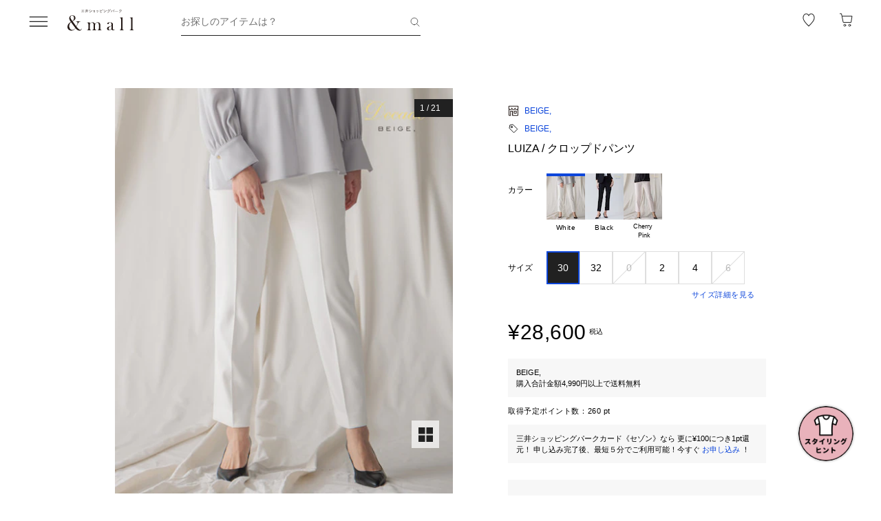

--- FILE ---
content_type: text/css; charset=utf-8
request_url: https://mitsui-shopping-park.com/ec/_nuxt/QqWQisEhnKpkvAQE.css
body_size: 175
content:
.-no-pointer[data-v-a098f8f3]{pointer-events:none}@media screen and (min-width:768px){.-sp-show[data-v-a098f8f3]{display:none}}@media screen and (max-width:767px){.-pc-show[data-v-a098f8f3],.-sp-hidden[data-v-a098f8f3]{display:none}}@media screen and (min-width:768px){.-pc-hidden[data-v-a098f8f3]{display:none}}.-no-scroll[data-v-a098f8f3]{overflow:hidden}.badge-number[data-v-a098f8f3]{background-color:#c71047;border-radius:30px;color:#fff;display:block;font-family:sans-serif;font-size:1rem;font-weight:500;line-height:1;padding:2px 5px}@media screen and (min-width:768px){.badge-number[data-v-a098f8f3]{font-size:1.2rem}}.badge-number.-sm[data-v-a098f8f3]{font-size:1rem;padding:1px 3px}


--- FILE ---
content_type: text/css; charset=utf-8
request_url: https://mitsui-shopping-park.com/ec/_nuxt/CiEw49cSm25RRHTJ.css
body_size: 83
content:
.-no-pointer[data-v-d5234237]{pointer-events:none}@media screen and (min-width:768px){.-sp-show[data-v-d5234237]{display:none}}@media screen and (max-width:767px){.-pc-show[data-v-d5234237],.-sp-hidden[data-v-d5234237]{display:none}}@media screen and (min-width:768px){.-pc-hidden[data-v-d5234237]{display:none}}.-no-scroll[data-v-d5234237]{overflow:hidden}.product-carousel[data-v-d5234237] .swiper-slide{width:131px}.product-carousel[data-v-d5234237] .swiper{overflow:hidden}.product-carousel[data-v-d5234237] .swiper-wrapper{display:flex}


--- FILE ---
content_type: text/javascript
request_url: https://virtusize-custom-integrations.s3.amazonaws.com/production/and_mall/desktop.source.js
body_size: 18172
content:
(()=>{"use strict";var e={64:function(e,t,n){n.d(t,{Z:()=>s});var r=n(81),i=n.n(r),o=n(645),a=n.n(o)()(i());a.push([e.id,"#vs-aoyama-main-modal>div:last-child{padding-bottom:0}",""]);let s=a},112:function(e,t,n){n.d(t,{Z:()=>s});var r=n(81),i=n.n(r),o=n(645),a=n.n(o)()(i());a.push([e.id,"#vs-inpage,#vs-inpage-mini{margin-bottom:10px}",""]);let s=a},645:function(e){e.exports=function(e){var t=[];return t.toString=function(){return this.map(function(t){var n="",r=void 0!==t[5];return t[4]&&(n+="@supports (".concat(t[4],") {")),t[2]&&(n+="@media ".concat(t[2]," {")),r&&(n+="@layer".concat(t[5].length>0?" ".concat(t[5]):""," {")),n+=e(t),r&&(n+="}"),t[2]&&(n+="}"),t[4]&&(n+="}"),n}).join("")},t.i=function(e,n,r,i,o){"string"==typeof e&&(e=[[null,e,void 0]]);var a={};if(r)for(var s=0;s<this.length;s++){var l=this[s][0];null!=l&&(a[l]=!0)}for(var c=0;c<e.length;c++){var u=[].concat(e[c]);r&&a[u[0]]||(void 0!==o&&(void 0===u[5]||(u[1]="@layer".concat(u[5].length>0?" ".concat(u[5]):""," {").concat(u[1],"}")),u[5]=o),n&&(u[2]&&(u[1]="@media ".concat(u[2]," {").concat(u[1],"}")),u[2]=n),i&&(u[4]?(u[1]="@supports (".concat(u[4],") {").concat(u[1],"}"),u[4]=i):u[4]="".concat(i)),t.push(u))}},t}},81:function(e){e.exports=function(e){return e[1]}},379:function(e){var t=[];function n(e){for(var n=-1,r=0;r<t.length;r++)if(t[r].identifier===e){n=r;break}return n}function r(e,r){for(var i={},o=[],a=0;a<e.length;a++){var s=e[a],l=r.base?s[0]+r.base:s[0],c=i[l]||0,u="".concat(l," ").concat(c);i[l]=c+1;var d=n(u),p={css:s[1],media:s[2],sourceMap:s[3],supports:s[4],layer:s[5]};if(-1!==d)t[d].references++,t[d].updater(p);else{var g=function(e,t){var n=t.domAPI(t);return n.update(e),function(t){t?(t.css!==e.css||t.media!==e.media||t.sourceMap!==e.sourceMap||t.supports!==e.supports||t.layer!==e.layer)&&n.update(e=t):n.remove()}}(p,r);r.byIndex=a,t.splice(a,0,{identifier:u,updater:g,references:1})}o.push(u)}return o}e.exports=function(e,i){var o=r(e=e||[],i=i||{});return function(e){e=e||[];for(var a=0;a<o.length;a++){var s=n(o[a]);t[s].references--}for(var l=r(e,i),c=0;c<o.length;c++){var u=n(o[c]);0===t[u].references&&(t[u].updater(),t.splice(u,1))}o=l}}},569:function(e){var t={};e.exports=function(e,n){var r=function(e){if(void 0===t[e]){var n=document.querySelector(e);if(window.HTMLIFrameElement&&n instanceof window.HTMLIFrameElement)try{n=n.contentDocument.head}catch(e){n=null}t[e]=n}return t[e]}(e);if(!r)throw Error("Couldn't find a style target. This probably means that the value for the 'insert' parameter is invalid.");r.appendChild(n)}},216:function(e){e.exports=function(e){var t=document.createElement("style");return e.setAttributes(t,e.attributes),e.insert(t,e.options),t}},565:function(e,t,n){e.exports=function(e){var t=n.nc;t&&e.setAttribute("nonce",t)}},795:function(e){e.exports=function(e){if("undefined"==typeof document)return{update:function(){},remove:function(){}};var t=e.insertStyleElement(e);return{update:function(n){var r,i,o;r="",n.supports&&(r+="@supports (".concat(n.supports,") {")),n.media&&(r+="@media ".concat(n.media," {")),(i=void 0!==n.layer)&&(r+="@layer".concat(n.layer.length>0?" ".concat(n.layer):""," {")),r+=n.css,i&&(r+="}"),n.media&&(r+="}"),n.supports&&(r+="}"),(o=n.sourceMap)&&"undefined"!=typeof btoa&&(r+="\n/*# sourceMappingURL=data:application/json;base64,".concat(btoa(unescape(encodeURIComponent(JSON.stringify(o))))," */")),e.styleTagTransform(r,t,e.options)},remove:function(){!function(e){if(null!==e.parentNode)e.parentNode.removeChild(e)}(t)}}}},589:function(e){e.exports=function(e,t){if(t.styleSheet)t.styleSheet.cssText=e;else{for(;t.firstChild;)t.removeChild(t.firstChild);t.appendChild(document.createTextNode(e))}}},198:function(e,t,n){function r(e){for(var t=1;t<arguments.length;t++){var n=arguments[t];for(var r in n)e[r]=n[r]}return e}n.d(t,{Z:()=>i});var i=function e(t,n){function i(e,i,o){if("undefined"!=typeof document){"number"==typeof(o=r({},n,o)).expires&&(o.expires=new Date(Date.now()+864e5*o.expires)),o.expires&&(o.expires=o.expires.toUTCString()),e=encodeURIComponent(e).replace(/%(2[346B]|5E|60|7C)/g,decodeURIComponent).replace(/[()]/g,escape);var a="";for(var s in o)o[s]&&(a+="; "+s,!0!==o[s]&&(a+="="+o[s].split(";")[0]));return document.cookie=e+"="+t.write(i,e)+a}}return Object.create({set:i,get:function(e){if("undefined"!=typeof document&&(!arguments.length||e)){for(var n=document.cookie?document.cookie.split("; "):[],r={},i=0;i<n.length;i++){var o=n[i].split("="),a=o.slice(1).join("=");try{var s=decodeURIComponent(o[0]);if(r[s]=t.read(a,s),e===s)break}catch(e){}}return e?r[e]:r}},remove:function(e,t){i(e,"",r({},t,{expires:-1}))},withAttributes:function(t){return e(this.converter,r({},this.attributes,t))},withConverter:function(t){return e(r({},this.converter,t),this.attributes)}},{attributes:{value:Object.freeze(n)},converter:{value:Object.freeze(t)}})}({read:function(e){return'"'===e[0]&&(e=e.slice(1,-1)),e.replace(/(%[\dA-F]{2})+/gi,decodeURIComponent)},write:function(e){return encodeURIComponent(e).replace(/%(2[346BF]|3[AC-F]|40|5[BDE]|60|7[BCD])/g,decodeURIComponent)}},{path:"/"})},372:function(e,t,n){n.d(t,{O:()=>r});let r=function(){let e=window.location.search,t=e.match(/vs-env=(staging|production)/),n=e.match(/vs-region=(jp|kr|com.cn|com)/);return{env:t&&t[1],region:n&&n[1]}}},830:function(e,t,n){n.d(t,{j:()=>i});var r=n(481);let i=function(e){let t=0,n=r.Mv({id:"vs-ga-tracker"}),i=t=>{try{let n=t[0].get("name")+".send";ga(n,{hitType:"event",eventCategory:"Virtusize",eventAction:e,eventLabel:null})}catch(e){console.error(e)}},o=setInterval(()=>{if(t++,"function"==typeof window.ga&&"function"==typeof window.ga.getAll){let e=ga.getAll();if(!e)return void clearInterval(o);let t=(t,n)=>e.filter(e=>e.get(t)===n),r=!1;if(n){let e=t("trackingId",n);0===e.length&&(e=t("name",n)),e.length>0&&(r=!0,i(e))}r||i(e),clearInterval(o)}t>4&&clearInterval(o)},1e3)}},214:function(e,t,n){n.d(t,{Z:()=>r});let r={korea:{language:"ko",domain:"kr",loaderLabel:"사이즈 추천 중"},japan:{language:"ja",domain:"jp",loaderLabel:"おすすめのサイズを読み込み中。。。"},default:{language:"en",domain:"com",loaderLabel:"Finding your size..."},"chinese-CN":{language:"zh-CN",domain:"com.cn",loaderLabel:"加载中⋯⋯"},"chinese-TW":{language:"zh-TW",domain:"jp",loaderLabel:"載入中⋯⋯"}}},412:function(e,t,n){n.d(t,{H:()=>a,Z:()=>o});var r=n(198),i=n(63);let o=e=>e.bid||r.Z.get(i.yb.bid)||localStorage.getItem(i.Jm.bid)||`${((e=22)=>{let t="0123456789ABCDEFGHIJKLMNOPQRSTUVWXYZabcdefghijklmnopqrstuvwxyz".split(""),n=t.length,r=[];for(let i=0;i<=e;i++)r[i]=t[0|Math.random()*n];return r.join("")})()}.${new Date().getTime().toString(36)}`,a=(e,t)=>{localStorage.setItem(i.Jm.bid,e),r.Z.set(i.yb.bid,e,{expires:180,domain:window.location.hostname,sameSite:"Lax"}),localStorage.setItem(i.Jm.testGroup,t),r.Z.set(i.yb.testGroup,t,{expires:180,domain:window.location.hostname,sameSite:"Lax"})}},449:function(e,t,n){n.d(t,{Z:()=>r});let r=[{group:"A",version:null,percentage:50},{group:"B",version:null,percentage:50}]},369:function(e,t,n){n.d(t,{p:()=>r});let r=({region:e,env:t})=>{let n=new URLSearchParams(window.location.search).has("vs-stg-api"),r="undefined"!=typeof window&&(window.vs?.env==="staging"||"staging"===window.vsEnv);return"staging"===t||n||r?{sessionUrl:`https://staging.virtusize.${e}/a/api/v3/sessions`,sessionOriginUrl:`https://staging.virtusize.${e}`,sessionPageUrl:`https://staging.virtusize.${e}/proxy/staging/vs-aoyama-proxy.html`}:{sessionUrl:`https://api.virtusize.${e}/a/api/v3/sessions`,sessionOriginUrl:`https://api.virtusize.${e}`,sessionPageUrl:`https://api.virtusize.${e}/proxy/latest/vs-aoyama-proxy.html`}}},510:function(e,t,n){n.d(t,{Z:()=>r});let r={aoyama:{latestVersionTextFile:"https://static.api.virtusize.com/a/aoyama/latest.txt"},daysOfWeekMapping:{sunday:0,monday:1,tuesday:2,wednesday:3,thursday:4,friday:5,saturday:6},vsProductVersionAllowedMinutes:{zero:"00",fifteen:"15",thirty:"30",fortyFive:"45"},daysInWeek:7,millisecondsPerDay:864e5,marketMapping:{japan:"JP",korea:"KR","chinese-CN":"CN","chinese-TW":"CN",default:"COM"},idsToIgnore:[void 0,null,"undefined","null"],inpageNarrowWidth:331,inpagePulsateWidth:411,productImageUrlPrefix:"https://res.cloudinary.com/virtusize/image/upload/q_auto"}},485:function(e,t,n){let r;n.d(t,{$1:()=>d,Gg:()=>p,d8:()=>g,qQ:()=>m});let i=[],o=e=>{let t=function(e){if(!e||!e.isTrusted||e.origin!==r.sessionOriginUrl||!e.data)return null;try{return JSON.parse(e.data)}catch(e){return console.error("[Domain Proxy] Failed to parse message",e),null}}(e);t&&i[0]&&(i[0].defer.resolve(t),s())},a=(e,{dontSendJustListenForResponse:t=!1}={})=>(i.push(e),1===i.length&&(window.addEventListener("message",o,!1),t||l().contentWindow.postMessage(JSON.stringify(e.data),r.sessionOriginUrl)),e),s=()=>{i.shift();let e=i[0];e?l().contentWindow.postMessage(JSON.stringify(e.data),r.sessionOriginUrl):window.removeEventListener("message",o,!1)},l=()=>document.querySelector("iframe[name=virtusize-aoyama-util-iframe]"),c=e=>{let t=function(){let e={},t=new Promise((t,n)=>{e.resolve=t,e.reject=n});return e.promise=t,e}();return{data:e,defer:t,responsePromise:t.promise}},u=e=>a(c(e)).responsePromise,d=({bid:e,sessionOriginUrl:t,sessionPageUrl:n})=>{if(r={bid:e,sessionOriginUrl:t,sessionPageUrl:n},l())return Promise.resolve();let i=a(c({name:"check-environment"}),{dontSendJustListenForResponse:!0});return new Promise(e=>{if(l())return e();let t=`${window.location.protocol}//${window.location.hostname}`;window.location.port&&(t+=`:${window.location.port}`);let n=`${r.sessionPageUrl}?parentOrigin=${encodeURIComponent(t)}&v=${Date.now()}`;r.bid&&(n+=`&vs.bid=${r.bid}`);let i=document.createElement("iframe");i.className="virtusize-aoyama-util-iframe",i.frameborder="0",i.name="virtusize-aoyama-util-iframe",i.frameborder="0",i.height="0",i.width="0",i.scrolling="no",i.setAttribute("allowtransparency","true"),i.setAttribute("role","application"),i.setAttribute("aria-hidden","true"),i.setAttribute("style","width:0; height:0; position: absolute; left:-9999px"),i.src=n,i.addEventListener("load",()=>e()),document.body.appendChild(i)}).then(()=>i.responsePromise)},p=({sessionUrl:e,data:t={}})=>u({name:"integration-called-backend",method:"POST",url:e,data:t}),g=(e,t)=>u({name:"set-cookie",data:{itemKey:e,itemValue:t}}),m=(e,t)=>u({name:"set-local-storage-item",data:{itemKey:e,itemValue:t}})},63:function(e,t,n){n.d(t,{Jm:()=>i,ok:()=>r,yb:()=>o});let r=Object.freeze({PRODUCT_DETAIL_PAGE:"pdp",ORDER_CONFIRMATION_PAGE:"ocp",TOP_PAGE:"topPage"});Object.freeze({AUSTRALIA:"AU",CHINA:"CN",KOREA:"KR",JAPAN:"JP",SWEDEN:"SE",TAIWAN:"TW",UK:"UK"}),Object.freeze({SHOES:17});let i=Object.freeze({bid:"virtusize.bid",testGroup:"virtusize.testGroup"}),o=Object.freeze({bid:"virtusize.bid",testGroup:"virtusize.testGroup"})},481:function(e,t,n){n.d(t,{AV:()=>g,Mv:()=>u});var r=n(510),i=n(449),o=n(63),a=n(485),s=n(369),l=n(372),c=n(412);let u=function(e){let{idsToIgnore:t}=r.Z,n=document.getElementById(e.id)?.value;return"vs-user-id"===e.id&&t.includes(n)?"":n??e.defaultValue??null},d=function(){let{PRODUCT_DETAIL_PAGE:e}=o.ok;return window.hasOwnProperty("vs")&&Object.values(o.ok).includes(window.vs.page)?window.vs.page:e},p=async function({region:e,onLoadCallback:t,options:n}){let r=await m(n,e),i=d(),o=document.createElement("script"),a=document.getElementsByTagName("script")[0];Object.assign(o,{src:`https://static.api.virtusize.${e}/a/aoyama/${r}/${i.split(/(?=[A-Z])/).join("-").toLowerCase()}-integration.js`,id:"vs-integration",type:"module"}),a.parentNode.insertBefore(o,a),o.addEventListener("load",t)},g=async function({region:e,addWidget:t,options:n}){await p({region:e,options:n,onLoadCallback:t})},m=async(e,t)=>{let n=e?.bucketTesting!==void 0?e.bucketTesting:i.Z,r=await v(t,n);if(r)return r;let o=await f();return await (t=>{if(!e)return t;let{customVersion:n}=e;return n||t})(o)},f=()=>{let e=new URLSearchParams(window.location.search),{aoyama:t}=r.Z;return new Promise(n=>{e.has("vs-branch")&&n(`testing/${e.get("vs-branch")}`),e.has("vs-staging")&&n("staging"),e.has("vs-version")&&n(e.get("vs-version")),fetch(t.latestVersionTextFile,{cache:"no-cache"}).then(e=>e.text()).then(n).catch(e=>console.error(e))})},v=async(e,t)=>{let n=(0,l.O)(),{sessionUrl:r,sessionOriginUrl:i,sessionPageUrl:u}=(0,s.p)({region:n.region||e,env:n.env});await (0,a.$1)({sessionOriginUrl:i,sessionPageUrl:u,bid:(0,c.Z)({})});let d=(await (0,a.Gg)({sessionUrl:r,data:{}})).user.bid,{group:p,version:g}=h(d,t);return(0,a.d8)(o.yb.testGroup,p),(0,a.qQ)(o.Jm.testGroup,p),(0,c.H)(d,p),g},h=function(e,t){if(!Array.isArray(t)||0===t.length)return{group:null,version:null};let n="ABCDEFGHIJKLMNOPQRSTUVWXYZ0123456789",r=n.indexOf(e.slice(-1).toUpperCase()),i=r>=0?r/n.length:0,o=t.reduce((e,t)=>e+t.percentage,0),a=t.map(e=>({...e,normalizedPercentage:e.percentage/o})),s=0;for(let e=0;e<a.length;e++)if(i<(s+=a[e].normalizedPercentage))return{group:a[e].group,version:a[e].version};let{group:l,version:c}=a[a.length-1];return{group:l,version:c}}}},t={};function n(r){var i=t[r];if(void 0!==i)return i.exports;var o=t[r]={id:r,exports:{}};return e[r](o,o.exports,n),o.exports}n.m=e,n.n=e=>{var t=e&&e.__esModule?()=>e.default:()=>e;return n.d(t,{a:t}),t},n.d=(e,t)=>{for(var r in t)n.o(t,r)&&!n.o(e,r)&&Object.defineProperty(e,r,{enumerable:!0,get:t[r]})},n.f={},n.e=e=>Promise.all(Object.keys(n.f).reduce((t,r)=>(n.f[r](e,t),t),[])),n.u=e=>"./"+e,n.g=(()=>{if("object"==typeof globalThis)return globalThis;try{return this||Function("return this")()}catch(e){if("object"==typeof window)return window}})(),n.o=(e,t)=>Object.prototype.hasOwnProperty.call(e,t),(()=>{var e={},t="vs-custom-integrations:";n.l=function(r,i,o,a){if(e[r])return void e[r].push(i);if(void 0!==o)for(var s,l,c=document.getElementsByTagName("script"),u=0;u<c.length;u++){var d=c[u];if(d.getAttribute("src")==r||d.getAttribute("data-webpack")==t+o){s=d;break}}s||(l=!0,(s=document.createElement("script")).charset="utf-8",s.timeout=120,n.nc&&s.setAttribute("nonce",n.nc),s.setAttribute("data-webpack",t+o),s.src=r),e[r]=[i];var p=function(t,n){s.onerror=s.onload=null,clearTimeout(g);var i=e[r];if(delete e[r],s.parentNode&&s.parentNode.removeChild(s),i&&i.forEach(function(e){return e(n)}),t)return t(n)},g=setTimeout(p.bind(null,void 0,{type:"timeout",target:s}),12e4);s.onerror=p.bind(null,s.onerror),s.onload=p.bind(null,s.onload),l&&document.head.appendChild(s)}})(),n.r=e=>{"undefined"!=typeof Symbol&&Symbol.toStringTag&&Object.defineProperty(e,Symbol.toStringTag,{value:"Module"}),Object.defineProperty(e,"__esModule",{value:!0})},n.nc=void 0,n.rv=()=>"1.4.10",(()=>{n.g.importScripts&&(e=n.g.location+"");var e,t=n.g.document;if(!e&&t&&(t.currentScript&&"SCRIPT"===t.currentScript.tagName.toUpperCase()&&(e=t.currentScript.src),!e)){var r=t.getElementsByTagName("script");if(r.length)for(var i=r.length-1;i>-1&&(!e||!/^http(s?):/.test(e));)e=r[i--].src}if(!e)throw Error("Automatic publicPath is not supported in this browser");n.p=e=e.replace(/^blob:/,"").replace(/#.*$/,"").replace(/\?.*$/,"").replace(/\/[^\/]+$/,"/")})(),(()=>{var e={28:0};n.f.j=function(t,r){var i=n.o(e,t)?e[t]:void 0;if(0!==i)if(i)r.push(i[2]);else{var o=new Promise((n,r)=>i=e[t]=[n,r]);r.push(i[2]=o);var a=n.p+n.u(t),s=Error();n.l(a,function(r){if(n.o(e,t)&&(0!==(i=e[t])&&(e[t]=void 0),i)){var o=r&&("load"===r.type?"missing":r.type),a=r&&r.target&&r.target.src;s.message="Loading chunk "+t+" failed.\n("+o+": "+a+")",s.name="ChunkLoadError",s.type=o,s.request=a,i[1](s)}},"chunk-"+t,t)}};var t=(t,r)=>{var i,o,[a,s,l]=r,c=0;if(a.some(t=>0!==e[t])){for(i in s)n.o(s,i)&&(n.m[i]=s[i]);l&&l(n)}for(t&&t(r);c<a.length;c++)o=a[c],n.o(e,o)&&e[o]&&e[o][0](),e[o]=0},r=self.webpackChunkvs_custom_integrations=self.webpackChunkvs_custom_integrations||[];r.forEach(t.bind(null,0)),r.push=t.bind(null,r.push.bind(r))})(),n.ruid="bundler=rspack@1.4.10",(()=>{var e=n(379),t=n.n(e),r=n(795),i=n.n(r),o=n(569),a=n.n(o),s=n(565),l=n.n(s),c=n(216),u=n.n(c),d=n(589),p=n.n(d),g=n(64),m={};m.styleTagTransform=p(),m.setAttributes=l(),m.insert=a().bind(null,"head"),m.domAPI=i(),m.insertStyleElement=u(),t()(g.Z,m),g.Z&&g.Z.locals&&g.Z.locals;var f=n(112),v={};v.styleTagTransform=p(),v.setAttributes=l(),v.insert=a().bind(null,"head"),v.domAPI=i(),v.insertStyleElement=u(),t()(f.Z,v),f.Z&&f.Z.locals&&f.Z.locals;var h=n(372),y=n(214),b=n(830),w=n(481);window.addEventListener("load",()=>{if(navigator.userAgent.includes("MSIE ")||navigator.userAgent.includes("Trident/"))return void n.e("429").then(n.bind(n,893)).then(e=>e.default());let e=(0,h.O)(),t=y.Z.japan,r=e.env||window.vsEnv||"production",i=e.region||("staging"===r?"com":t.domain),o=w.Mv({id:"vs-product-id"});if(!o)return void console.error("Product ID not found");let a=w.Mv({id:"vs-user-id"}),s={trackers:w.Mv({id:"vs-ga-trackers"})},l=w.Mv({id:"vs-product-version",defaultValue:"1"}),c=document.createElement("div");c.id="vs-inpage",c.style.display="none";let u=document.querySelector(".vs-placeholder-inpage");u&&u.appendChild(c);let d=document.createElement("div");d.id="vs-inpage-mini",d.style.display="none";let p=document.querySelector(".vs-placeholder-inpage-mini");function g(){vs.addWidget({apiKey:"3d35e439415e8c4d4acc52d44d79085d26e75f08",inpageContainers:["#vs-inpage"],inpageMiniContainers:["#vs-inpage-mini"],env:r,region:i,language:t.language,allowedLanguages:[{label:"日本語",value:"ja"},{label:"English",value:"en"}],externalProductId:o,externalUserId:a,storeImageUrl:"https://images.unsplash.com/photo-1578161456171-a346107c3dcf?w=3000",shouldAlwaysUseStoreImage:!0,showSGI:!0,googleAnalytics:s,productVersion:l,onEvents:{"user-saw-product":()=>{(0,b.j)("user-saw-product")},"user-saw-widget-button":()=>{c.style.display="block",d.style.display="block",(0,b.j)("user-saw-widget-button")},"user-opened-widget":()=>{(0,b.j)("user-opened-widget")}}})}p&&p.appendChild(d),document.querySelector("script#vs-integration")?g():w.AV({region:i,addWidget:g}),document.createElement("script").addEventListener("load",()=>{let e=document.getElementById("vs-inpage"),t=document.getElementById("vs-inpage-mini");e&&t&&g()})})})()})();

--- FILE ---
content_type: text/javascript; charset=utf-8
request_url: https://mitsui-shopping-park.com/ec/_nuxt/gAYMEMxj98iG3jEr.js
body_size: 4998
content:
import{g as me,s as fe,b as ae,c as ce,i as pe,d as ie,j as de,k as ue}from"./DSBP7kCQFFsj43dm.js";import{r as he,H as ge}from"./CYhTgotj1v1Nr6ES.js";function xe(H){let{swiper:e,extendParams:T,on:Y,emit:A}=H;T({virtual:{enabled:!1,slides:[],cache:!0,renderSlide:null,renderExternal:null,renderExternalUpdate:!0,addSlidesBefore:0,addSlidesAfter:0}});let w;const E=me();e.virtual={cache:{},from:void 0,to:void 0,slides:[],offset:0,slidesGrid:[]};const O=E.createElement("div");function W(l,c){const o=e.params.virtual;if(o.cache&&e.virtual.cache[c])return e.virtual.cache[c];let d;return o.renderSlide?(d=o.renderSlide.call(e,l,c),typeof d=="string"&&(O.innerHTML=d,d=O.children[0])):e.isElement?d=ce("swiper-slide"):d=ce("div",e.params.slideClass),d.setAttribute("data-swiper-slide-index",c),o.renderSlide||(d.innerHTML=l),o.cache&&(e.virtual.cache[c]=d),d}function M(l,c){const{slidesPerView:o,slidesPerGroup:d,centeredSlides:X,loop:h,initialSlide:G}=e.params;if(c&&!h&&G>0)return;const{addSlidesBefore:C,addSlidesAfter:$}=e.params.virtual,{from:j,to:D,slides:g,slidesGrid:J,offset:K}=e.virtual;e.params.cssMode||e.updateActiveIndex();const L=e.activeIndex||0;let q;e.rtlTranslate?q="right":q=e.isHorizontal()?"left":"top";let R,S;X?(R=Math.floor(o/2)+d+$,S=Math.floor(o/2)+d+C):(R=o+(d-1)+$,S=(h?o:d)+C);let x=L-S,y=L+R;h||(x=Math.max(x,0),y=Math.min(y,g.length-1));let z=(e.slidesGrid[x]||0)-(e.slidesGrid[0]||0);h&&L>=S?(x-=S,X||(z+=e.slidesGrid[0])):h&&L<S&&(x=-S,X&&(z+=e.slidesGrid[0])),Object.assign(e.virtual,{from:x,to:y,offset:z,slidesGrid:e.slidesGrid,slidesBefore:S,slidesAfter:R});function U(){e.updateSlides(),e.updateProgress(),e.updateSlidesClasses(),A("virtualUpdate")}if(j===x&&D===y&&!l){e.slidesGrid!==J&&z!==K&&e.slides.forEach(n=>{n.style[q]=`${z-Math.abs(e.cssOverflowAdjustment())}px`}),e.updateProgress(),A("virtualUpdate");return}if(e.params.virtual.renderExternal){e.params.virtual.renderExternal.call(e,{offset:z,from:x,to:y,slides:(function(){const m=[];for(let v=x;v<=y;v+=1)m.push(g[v]);return m})()}),e.params.virtual.renderExternalUpdate?U():A("virtualUpdate");return}const P=[],a=[],r=n=>{let m=n;return n<0?m=g.length+n:m>=g.length&&(m=m-g.length),m};if(l)e.slides.filter(n=>n.matches(`.${e.params.slideClass}, swiper-slide`)).forEach(n=>{n.remove()});else for(let n=j;n<=D;n+=1)if(n<x||n>y){const m=r(n);e.slides.filter(v=>v.matches(`.${e.params.slideClass}[data-swiper-slide-index="${m}"], swiper-slide[data-swiper-slide-index="${m}"]`)).forEach(v=>{v.remove()})}const s=h?-g.length:0,p=h?g.length*2:g.length;for(let n=s;n<p;n+=1)if(n>=x&&n<=y){const m=r(n);typeof D>"u"||l?a.push(m):(n>D&&a.push(m),n<j&&P.push(m))}if(a.forEach(n=>{e.slidesEl.append(W(g[n],n))}),h)for(let n=P.length-1;n>=0;n-=1){const m=P[n];e.slidesEl.prepend(W(g[m],m))}else P.sort((n,m)=>m-n),P.forEach(n=>{e.slidesEl.prepend(W(g[n],n))});ae(e.slidesEl,".swiper-slide, swiper-slide").forEach(n=>{n.style[q]=`${z-Math.abs(e.cssOverflowAdjustment())}px`}),U()}function u(l){if(typeof l=="object"&&"length"in l)for(let c=0;c<l.length;c+=1)l[c]&&e.virtual.slides.push(l[c]);else e.virtual.slides.push(l);M(!0)}function t(l){const c=e.activeIndex;let o=c+1,d=1;if(Array.isArray(l)){for(let X=0;X<l.length;X+=1)l[X]&&e.virtual.slides.unshift(l[X]);o=c+l.length,d=l.length}else e.virtual.slides.unshift(l);if(e.params.virtual.cache){const X=e.virtual.cache,h={};Object.keys(X).forEach(G=>{const C=X[G],$=C.getAttribute("data-swiper-slide-index");$&&C.setAttribute("data-swiper-slide-index",parseInt($,10)+d),h[parseInt(G,10)+d]=C}),e.virtual.cache=h}M(!0),e.slideTo(o,0)}function i(l){if(typeof l>"u"||l===null)return;let c=e.activeIndex;if(Array.isArray(l))for(let o=l.length-1;o>=0;o-=1)e.params.virtual.cache&&(delete e.virtual.cache[l[o]],Object.keys(e.virtual.cache).forEach(d=>{d>l&&(e.virtual.cache[d-1]=e.virtual.cache[d],e.virtual.cache[d-1].setAttribute("data-swiper-slide-index",d-1),delete e.virtual.cache[d])})),e.virtual.slides.splice(l[o],1),l[o]<c&&(c-=1),c=Math.max(c,0);else e.params.virtual.cache&&(delete e.virtual.cache[l],Object.keys(e.virtual.cache).forEach(o=>{o>l&&(e.virtual.cache[o-1]=e.virtual.cache[o],e.virtual.cache[o-1].setAttribute("data-swiper-slide-index",o-1),delete e.virtual.cache[o])})),e.virtual.slides.splice(l,1),l<c&&(c-=1),c=Math.max(c,0);M(!0),e.slideTo(c,0)}function f(){e.virtual.slides=[],e.params.virtual.cache&&(e.virtual.cache={}),M(!0),e.slideTo(0,0)}Y("beforeInit",()=>{if(!e.params.virtual.enabled)return;let l;if(typeof e.passedParams.virtual.slides>"u"){const c=[...e.slidesEl.children].filter(o=>o.matches(`.${e.params.slideClass}, swiper-slide`));c&&c.length&&(e.virtual.slides=[...c],l=!0,c.forEach((o,d)=>{o.setAttribute("data-swiper-slide-index",d),e.virtual.cache[d]=o,o.remove()}))}l||(e.virtual.slides=e.params.virtual.slides),e.classNames.push(`${e.params.containerModifierClass}virtual`),e.params.watchSlidesProgress=!0,e.originalParams.watchSlidesProgress=!0,M(!1,!0)}),Y("setTranslate",()=>{e.params.virtual.enabled&&(e.params.cssMode&&!e._immediateVirtual?(clearTimeout(w),w=setTimeout(()=>{M()},100)):M())}),Y("init update resize",()=>{e.params.virtual.enabled&&e.params.cssMode&&fe(e.wrapperEl,"--swiper-virtual-size",`${e.virtualSize}px`)}),Object.assign(e.virtual,{appendSlide:u,prependSlide:t,removeSlide:i,removeAllSlides:f,update:M})}function Me(H){let{swiper:e,extendParams:T,on:Y,emit:A}=H;const w=pe();T({zoom:{enabled:!1,limitToOriginalSize:!1,maxRatio:3,minRatio:1,toggle:!0,containerClass:"swiper-zoom-container",zoomedSlideClass:"swiper-slide-zoomed"}}),e.zoom={enabled:!1};let E=1,O=!1,W,M;const u=[],t={originX:0,originY:0,slideEl:void 0,slideWidth:void 0,slideHeight:void 0,imageEl:void 0,imageWrapEl:void 0,maxRatio:3},i={isTouched:void 0,isMoved:void 0,currentX:void 0,currentY:void 0,minX:void 0,minY:void 0,maxX:void 0,maxY:void 0,width:void 0,height:void 0,startX:void 0,startY:void 0,touchesStart:{},touchesCurrent:{}},f={x:void 0,y:void 0,prevPositionX:void 0,prevPositionY:void 0,prevTime:void 0};let l=1;Object.defineProperty(e.zoom,"scale",{get(){return l},set(a){if(l!==a){const r=t.imageEl,s=t.slideEl;A("zoomChange",a,r,s)}l=a}});function c(){if(u.length<2)return 1;const a=u[0].pageX,r=u[0].pageY,s=u[1].pageX,p=u[1].pageY;return Math.sqrt((s-a)**2+(p-r)**2)}function o(){const a=e.params.zoom,r=t.imageWrapEl.getAttribute("data-swiper-zoom")||a.maxRatio;if(a.limitToOriginalSize&&t.imageEl&&t.imageEl.naturalWidth){const s=t.imageEl.naturalWidth/t.imageEl.offsetWidth;return Math.min(s,r)}return r}function d(){if(u.length<2)return{x:null,y:null};const a=t.imageEl.getBoundingClientRect();return[(u[0].pageX+(u[1].pageX-u[0].pageX)/2-a.x-w.scrollX)/E,(u[0].pageY+(u[1].pageY-u[0].pageY)/2-a.y-w.scrollY)/E]}function X(){return e.isElement?"swiper-slide":`.${e.params.slideClass}`}function h(a){const r=X();return!!(a.target.matches(r)||e.slides.filter(s=>s.contains(a.target)).length>0)}function G(a){const r=`.${e.params.zoom.containerClass}`;return!!(a.target.matches(r)||[...e.hostEl.querySelectorAll(r)].filter(s=>s.contains(a.target)).length>0)}function C(a){if(a.pointerType==="mouse"&&u.splice(0,u.length),!h(a))return;const r=e.params.zoom;if(W=!1,M=!1,u.push(a),!(u.length<2)){if(W=!0,t.scaleStart=c(),!t.slideEl){t.slideEl=a.target.closest(`.${e.params.slideClass}, swiper-slide`),t.slideEl||(t.slideEl=e.slides[e.activeIndex]);let s=t.slideEl.querySelector(`.${r.containerClass}`);if(s&&(s=s.querySelectorAll("picture, img, svg, canvas, .swiper-zoom-target")[0]),t.imageEl=s,s?t.imageWrapEl=ie(t.imageEl,`.${r.containerClass}`)[0]:t.imageWrapEl=void 0,!t.imageWrapEl){t.imageEl=void 0;return}t.maxRatio=o()}if(t.imageEl){const[s,p]=d();t.originX=s,t.originY=p,t.imageEl.style.transitionDuration="0ms"}O=!0}}function $(a){if(!h(a))return;const r=e.params.zoom,s=e.zoom,p=u.findIndex(n=>n.pointerId===a.pointerId);p>=0&&(u[p]=a),!(u.length<2)&&(M=!0,t.scaleMove=c(),t.imageEl&&(s.scale=t.scaleMove/t.scaleStart*E,s.scale>t.maxRatio&&(s.scale=t.maxRatio-1+(s.scale-t.maxRatio+1)**.5),s.scale<r.minRatio&&(s.scale=r.minRatio+1-(r.minRatio-s.scale+1)**.5),t.imageEl.style.transform=`translate3d(0,0,0) scale(${s.scale})`))}function j(a){if(!h(a)||a.pointerType==="mouse"&&a.type==="pointerout")return;const r=e.params.zoom,s=e.zoom,p=u.findIndex(n=>n.pointerId===a.pointerId);p>=0&&u.splice(p,1),!(!W||!M)&&(W=!1,M=!1,t.imageEl&&(s.scale=Math.max(Math.min(s.scale,t.maxRatio),r.minRatio),t.imageEl.style.transitionDuration=`${e.params.speed}ms`,t.imageEl.style.transform=`translate3d(0,0,0) scale(${s.scale})`,E=s.scale,O=!1,s.scale>1&&t.slideEl?t.slideEl.classList.add(`${r.zoomedSlideClass}`):s.scale<=1&&t.slideEl&&t.slideEl.classList.remove(`${r.zoomedSlideClass}`),s.scale===1&&(t.originX=0,t.originY=0,t.slideEl=void 0)))}let D;function g(){e.touchEventsData.preventTouchMoveFromPointerMove=!1}function J(){clearTimeout(D),e.touchEventsData.preventTouchMoveFromPointerMove=!0,D=setTimeout(()=>{g()})}function K(a){const r=e.device;if(!t.imageEl||i.isTouched)return;r.android&&a.cancelable&&a.preventDefault(),i.isTouched=!0;const s=u.length>0?u[0]:a;i.touchesStart.x=s.pageX,i.touchesStart.y=s.pageY}function L(a){if(!h(a)||!G(a))return;const r=e.zoom;if(!t.imageEl||!i.isTouched||!t.slideEl)return;i.isMoved||(i.width=t.imageEl.offsetWidth||t.imageEl.clientWidth,i.height=t.imageEl.offsetHeight||t.imageEl.clientHeight,i.startX=ue(t.imageWrapEl,"x")||0,i.startY=ue(t.imageWrapEl,"y")||0,t.slideWidth=t.slideEl.offsetWidth,t.slideHeight=t.slideEl.offsetHeight,t.imageWrapEl.style.transitionDuration="0ms");const s=i.width*r.scale,p=i.height*r.scale;if(i.minX=Math.min(t.slideWidth/2-s/2,0),i.maxX=-i.minX,i.minY=Math.min(t.slideHeight/2-p/2,0),i.maxY=-i.minY,i.touchesCurrent.x=u.length>0?u[0].pageX:a.pageX,i.touchesCurrent.y=u.length>0?u[0].pageY:a.pageY,Math.max(Math.abs(i.touchesCurrent.x-i.touchesStart.x),Math.abs(i.touchesCurrent.y-i.touchesStart.y))>5&&(e.allowClick=!1),!i.isMoved&&!O){if(e.isHorizontal()&&(Math.floor(i.minX)===Math.floor(i.startX)&&i.touchesCurrent.x<i.touchesStart.x||Math.floor(i.maxX)===Math.floor(i.startX)&&i.touchesCurrent.x>i.touchesStart.x)){i.isTouched=!1,g();return}if(!e.isHorizontal()&&(Math.floor(i.minY)===Math.floor(i.startY)&&i.touchesCurrent.y<i.touchesStart.y||Math.floor(i.maxY)===Math.floor(i.startY)&&i.touchesCurrent.y>i.touchesStart.y)){i.isTouched=!1,g();return}}a.cancelable&&a.preventDefault(),a.stopPropagation(),J(),i.isMoved=!0;const m=(r.scale-E)/(t.maxRatio-e.params.zoom.minRatio),{originX:v,originY:B}=t;i.currentX=i.touchesCurrent.x-i.touchesStart.x+i.startX+m*(i.width-v*2),i.currentY=i.touchesCurrent.y-i.touchesStart.y+i.startY+m*(i.height-B*2),i.currentX<i.minX&&(i.currentX=i.minX+1-(i.minX-i.currentX+1)**.8),i.currentX>i.maxX&&(i.currentX=i.maxX-1+(i.currentX-i.maxX+1)**.8),i.currentY<i.minY&&(i.currentY=i.minY+1-(i.minY-i.currentY+1)**.8),i.currentY>i.maxY&&(i.currentY=i.maxY-1+(i.currentY-i.maxY+1)**.8),f.prevPositionX||(f.prevPositionX=i.touchesCurrent.x),f.prevPositionY||(f.prevPositionY=i.touchesCurrent.y),f.prevTime||(f.prevTime=Date.now()),f.x=(i.touchesCurrent.x-f.prevPositionX)/(Date.now()-f.prevTime)/2,f.y=(i.touchesCurrent.y-f.prevPositionY)/(Date.now()-f.prevTime)/2,Math.abs(i.touchesCurrent.x-f.prevPositionX)<2&&(f.x=0),Math.abs(i.touchesCurrent.y-f.prevPositionY)<2&&(f.y=0),f.prevPositionX=i.touchesCurrent.x,f.prevPositionY=i.touchesCurrent.y,f.prevTime=Date.now(),t.imageWrapEl.style.transform=`translate3d(${i.currentX}px, ${i.currentY}px,0)`}function q(){const a=e.zoom;if(!t.imageEl)return;if(!i.isTouched||!i.isMoved){i.isTouched=!1,i.isMoved=!1;return}i.isTouched=!1,i.isMoved=!1;let r=300,s=300;const p=f.x*r,n=i.currentX+p,m=f.y*s,v=i.currentY+m;f.x!==0&&(r=Math.abs((n-i.currentX)/f.x)),f.y!==0&&(s=Math.abs((v-i.currentY)/f.y));const B=Math.max(r,s);i.currentX=n,i.currentY=v;const V=i.width*a.scale,b=i.height*a.scale;i.minX=Math.min(t.slideWidth/2-V/2,0),i.maxX=-i.minX,i.minY=Math.min(t.slideHeight/2-b/2,0),i.maxY=-i.minY,i.currentX=Math.max(Math.min(i.currentX,i.maxX),i.minX),i.currentY=Math.max(Math.min(i.currentY,i.maxY),i.minY),t.imageWrapEl.style.transitionDuration=`${B}ms`,t.imageWrapEl.style.transform=`translate3d(${i.currentX}px, ${i.currentY}px,0)`}function R(){const a=e.zoom;t.slideEl&&e.activeIndex!==e.slides.indexOf(t.slideEl)&&(t.imageEl&&(t.imageEl.style.transform="translate3d(0,0,0) scale(1)"),t.imageWrapEl&&(t.imageWrapEl.style.transform="translate3d(0,0,0)"),t.slideEl.classList.remove(`${e.params.zoom.zoomedSlideClass}`),a.scale=1,E=1,t.slideEl=void 0,t.imageEl=void 0,t.imageWrapEl=void 0,t.originX=0,t.originY=0)}function S(a){const r=e.zoom,s=e.params.zoom;if(!t.slideEl){a&&a.target&&(t.slideEl=a.target.closest(`.${e.params.slideClass}, swiper-slide`)),t.slideEl||(e.params.virtual&&e.params.virtual.enabled&&e.virtual?t.slideEl=ae(e.slidesEl,`.${e.params.slideActiveClass}`)[0]:t.slideEl=e.slides[e.activeIndex]);let F=t.slideEl.querySelector(`.${s.containerClass}`);F&&(F=F.querySelectorAll("picture, img, svg, canvas, .swiper-zoom-target")[0]),t.imageEl=F,F?t.imageWrapEl=ie(t.imageEl,`.${s.containerClass}`)[0]:t.imageWrapEl=void 0}if(!t.imageEl||!t.imageWrapEl)return;e.params.cssMode&&(e.wrapperEl.style.overflow="hidden",e.wrapperEl.style.touchAction="none"),t.slideEl.classList.add(`${s.zoomedSlideClass}`);let p,n,m,v,B,V,b,I,re,se,ne,le,Z,N,Q,k,ee,te;typeof i.touchesStart.x>"u"&&a?(p=a.pageX,n=a.pageY):(p=i.touchesStart.x,n=i.touchesStart.y);const _=typeof a=="number"?a:null;E===1&&_&&(p=void 0,n=void 0);const oe=o();r.scale=_||oe,E=_||oe,a&&!(E===1&&_)?(ee=t.slideEl.offsetWidth,te=t.slideEl.offsetHeight,m=de(t.slideEl).left+w.scrollX,v=de(t.slideEl).top+w.scrollY,B=m+ee/2-p,V=v+te/2-n,re=t.imageEl.offsetWidth||t.imageEl.clientWidth,se=t.imageEl.offsetHeight||t.imageEl.clientHeight,ne=re*r.scale,le=se*r.scale,Z=Math.min(ee/2-ne/2,0),N=Math.min(te/2-le/2,0),Q=-Z,k=-N,b=B*r.scale,I=V*r.scale,b<Z&&(b=Z),b>Q&&(b=Q),I<N&&(I=N),I>k&&(I=k)):(b=0,I=0),_&&r.scale===1&&(t.originX=0,t.originY=0),t.imageWrapEl.style.transitionDuration="300ms",t.imageWrapEl.style.transform=`translate3d(${b}px, ${I}px,0)`,t.imageEl.style.transitionDuration="300ms",t.imageEl.style.transform=`translate3d(0,0,0) scale(${r.scale})`}function x(){const a=e.zoom,r=e.params.zoom;if(!t.slideEl){e.params.virtual&&e.params.virtual.enabled&&e.virtual?t.slideEl=ae(e.slidesEl,`.${e.params.slideActiveClass}`)[0]:t.slideEl=e.slides[e.activeIndex];let s=t.slideEl.querySelector(`.${r.containerClass}`);s&&(s=s.querySelectorAll("picture, img, svg, canvas, .swiper-zoom-target")[0]),t.imageEl=s,s?t.imageWrapEl=ie(t.imageEl,`.${r.containerClass}`)[0]:t.imageWrapEl=void 0}!t.imageEl||!t.imageWrapEl||(e.params.cssMode&&(e.wrapperEl.style.overflow="",e.wrapperEl.style.touchAction=""),a.scale=1,E=1,t.imageWrapEl.style.transitionDuration="300ms",t.imageWrapEl.style.transform="translate3d(0,0,0)",t.imageEl.style.transitionDuration="300ms",t.imageEl.style.transform="translate3d(0,0,0) scale(1)",t.slideEl.classList.remove(`${r.zoomedSlideClass}`),t.slideEl=void 0,t.originX=0,t.originY=0)}function y(a){const r=e.zoom;r.scale&&r.scale!==1?x():S(a)}function z(){const a=e.params.passiveListeners?{passive:!0,capture:!1}:!1,r=e.params.passiveListeners?{passive:!1,capture:!0}:!0;return{passiveListener:a,activeListenerWithCapture:r}}function U(){const a=e.zoom;if(a.enabled)return;a.enabled=!0;const{passiveListener:r,activeListenerWithCapture:s}=z();e.wrapperEl.addEventListener("pointerdown",C,r),e.wrapperEl.addEventListener("pointermove",$,s),["pointerup","pointercancel","pointerout"].forEach(p=>{e.wrapperEl.addEventListener(p,j,r)}),e.wrapperEl.addEventListener("pointermove",L,s)}function P(){const a=e.zoom;if(!a.enabled)return;a.enabled=!1;const{passiveListener:r,activeListenerWithCapture:s}=z();e.wrapperEl.removeEventListener("pointerdown",C,r),e.wrapperEl.removeEventListener("pointermove",$,s),["pointerup","pointercancel","pointerout"].forEach(p=>{e.wrapperEl.removeEventListener(p,j,r)}),e.wrapperEl.removeEventListener("pointermove",L,s)}Y("init",()=>{e.params.zoom.enabled&&U()}),Y("destroy",()=>{P()}),Y("touchStart",(a,r)=>{e.zoom.enabled&&K(r)}),Y("touchEnd",(a,r)=>{e.zoom.enabled&&q()}),Y("doubleTap",(a,r)=>{!e.animating&&e.params.zoom.enabled&&e.zoom.enabled&&e.params.zoom.toggle&&y(r)}),Y("transitionEnd",()=>{e.zoom.enabled&&e.params.zoom.enabled&&R()}),Y("slideChange",()=>{e.zoom.enabled&&e.params.zoom.enabled&&e.params.cssMode&&R()}),Object.assign(e.zoom,{enable:U,disable:P,in:S,out:x,toggle:y})}const Xe=H=>{const e=he(H.value?.activeIndex);return ge(H,(T,Y,A)=>{if(!T)return;e.value=T.activeIndex;const w=E=>{e.value=E.activeIndex};T.on("slideChange",w),A(()=>{T.off("slideChange",w)})},{immediate:!0}),e};export{xe as V,Me as Z,Xe as u};


--- FILE ---
content_type: text/javascript; charset=utf-8
request_url: https://mitsui-shopping-park.com/ec/_nuxt/xJKHPDyoLmjivUSP.js
body_size: 1101
content:
import{B as E}from"./NoIXTNct5QsvmwZ3.js";import{h as P,b as h,g as z,bt as C}from"./DnudxGquGPguD1xJ.js";import{E as y,u as S}from"./CYhTgotj1v1Nr6ES.js";import{a as w}from"./BjKlARt92hju7v6C.js";const b="and_mall",T="desktop",x="3d35e439415e8c4d4acc52d44d79085d26e75f08",D=()=>{const r=S(),{userId:a}=P(),{orderItemsLocalStorage:c}=w(),{toProperUrl:d,toOutletUrl:l}=h(),u=y(()=>({id:"virtusize-widget",tagPosition:"bodyClose",innerHTML:String.raw`
vsStoreName = 'and_mall';
vsEnv = '${r.public.virtusize.env}';
vsDeviceType = 'desktop';

(function(d) {
var s = d.createElement('script'); s.type = 'text/javascript'; s.charset='utf-8'; s.async = true;
s.src = ('https:' == d.location.protocol ? 'https://' : 'http://') + 'virtusize-custom-integrations.s3.amazonaws.com/${r.public.virtusize.env}/${b}/${T}.source.js';
var s1 = d.getElementsByTagName('script')[0]; s1.parentNode.insertBefore(s, s1);
})(document);
      `.trim()})),o=e=>{window.vsEnv=r.public.virtusize.env,window.vsDomain=r.public.virtusize.domain,window.vsApiKey=x,window.vsOrderObject={userId:a.value,region:"JP",...e},C("vs-orders-confirmation",{async:!0,src:"https://integration.virtusize.com/orders/confirmation.js"})},m=e=>{switch(e){case"1":return"female";case"2":return"male";case"3":return"kids";case"4":return"unisex";default:return""}};return{virtusizeWidgetScript:u,trackVirtusizeConversion:o,sendVirtusizeOrder:e=>{const s=e.shopOrderList?.filter(i=>i.priceDisplayControlFlag==="0");if(!s||s.length===0)return;const p=s.flatMap(i=>(i.shippingInformationList??[]).flatMap(({skuInformationList:v=[]})=>v.map(t=>{const g=c.value?.find(({mallSkuId:I})=>I===t.mallSkuId),n=z("/p/[mallProductId]",{params:{mallProductId:t.mallProductCodeId},query:{mallColor:t.mallColorCode}}),f=i.businessType===E.PROPER?d(n):l(n);return{productId:t.mallProductCodeId??"",size:t.mallSizeName??"",variantId:t.mallSkuId??"",url:f,imageUrl:t.imageUrl??"",color:t.mallColorName??"",unitPrice:t.shopOrderDetailInformationList?.[0].salePriceTaxExcluded||g?.standardPriceTaxExcluded||0,quantity:t.quantity??0,currency:"JPY",gender:m(t.genderTypes)}})));o({orderId:e.cartOrderNumber||"",items:p})}}};export{D as u};


--- FILE ---
content_type: text/javascript; charset=utf-8
request_url: https://mitsui-shopping-park.com/ec/_nuxt/CfujbagMoGKIGPfT.js
body_size: 1516
content:
import{u as G,A as L,a7 as R,e as Y,$ as Z,k as $,v as i}from"./DnudxGquGPguD1xJ.js";import{u as j,c as q}from"./BjKlARt92hju7v6C.js";import{u as H}from"./DpplRXRnGETLKqUB.js";import{u as D}from"./B8wE1ly3TGjo2-ut.js";import{c as J}from"./CLlKvOgih-nqlhJ2.js";import{r as w,Z as Q}from"./CYhTgotj1v1Nr6ES.js";const te=async()=>{const{isAuthenticated:y}=G(),d=L("member-favorite",{productSkus:[],shops:[],staffs:[],coordinates:[]}),b=R("current-favorite-state",()=>new Set),{bffFetch:u}=$(),{sendKrtFavoriteItems:S}=H(),{sendAAFavoriteProduct:P}=j(),{sendBeacon:h}=await Y(),I=w(!1),C=w(void 0),c=w(void 0),_=a=>a?b.value.has(a)??!1:!1,F=a=>{a&&b.value.add(a)},N=a=>{a&&b.value.delete(a)},E=a=>a.staffId!==void 0,k=(a,e,t)=>typeof a=="string"?a===e:E(a)?a.shopId===t&&a.staffId===e:a.shopId===t&&a.coordinateId===e,x=(a,e,t,o)=>{if(!d.value[e].some(r=>k(r,t,o)))switch(a||(d.value[e]=[]),e){case"staffs":d.value[e].push({staffId:t,shopId:o??""});break;case"coordinates":d.value[e].push({coordinateId:t,shopId:o??""});break;default:d.value[e].push(t)}},M=async(a,e,t,o)=>{if(c.value&&(c.value=void 0),y.value){switch(a){case"productSkus":{try{await u("/web/member-favorite-product-skus",{method:"post",body:{mallSkuId:e}})}catch(r){c.value=i(r);break}try{await m(e,!0,t?.mallProductCodeId,o)}catch{}break}case"shops":{try{await u("/web/member-favorite-shops",{method:"post",body:{shopId:e}})}catch(r){c.value=i(r);break}try{f(e,!0,t?.shopName)}catch{}break}case"staffs":{try{t?.shopId&&await u("/web/member-favorite-staffs",{method:"post",body:{staffId:e,shopId:t.shopId}})}catch(r){c.value=i(r);break}try{v(e,!0)}catch{}break}case"coordinates":{try{t?.shopId&&await u("/web/member-favorite-coordinates",{method:"post",body:{coordinateId:e,shopId:t.shopId}})}catch(r){c.value=i(r);break}try{p(e,!0)}catch{}break}}return}switch(x(Array.isArray(d.value[a]),a,e,t?.shopId),a){case"productSkus":{await m(e,!0,t?.mallProductCodeId,o);break}case"shops":{f(e,!0,t?.shopName);break}case"staffs":{v(e,!0);break}case"coordinates":{p(e,!0);break}}},A=async(a,e,t,o)=>{if(c.value&&(c.value=void 0),y.value){switch(a){case"productSkus":{try{await u("/web/member-favorite-product-skus",{method:"delete",body:{mallSkuId:e}})}catch(r){c.value=i(r);break}try{await m(e,!1,t?.mallProductCodeId,o)}catch{}break}case"shops":{try{await u("/web/member-favorite-shops",{method:"delete",body:{shopId:e}})}catch(r){c.value=i(r);break}try{f(e,!1,t?.shopName)}catch{}break}case"staffs":{try{await u("/web/member-favorite-staffs",{method:"delete",body:{staffId:e}})}catch(r){c.value=i(r);break}try{v(e,!1)}catch{}break}case"coordinates":{try{await u("/web/member-favorite-coordinates",{method:"delete",body:{coordinateId:e}})}catch(r){c.value=i(r);break}try{p(e,!1)}catch{}break}}return}if(Array.isArray(d.value[a])){const r=d.value[a].findIndex(n=>k(n,e,t?.shopId));r>=0&&d.value[a].splice(r,1)}else d.value[a]=[];switch(a){case"productSkus":{await m(e,!1,t?.mallProductCodeId,o);break}case"shops":{f(e,!1,t?.shopName);break}case"staffs":{v(e,!1);break}case"coordinates":{p(e,!1);break}}},T=async a=>{const{data:e,error:t}=await D("/web/products/{mallProductCodeId}",{method:"get",params:{mallProductCodeId:a},preferCache:!0});if(t.value)throw t.value;return e.value},z=async a=>{const{data:e,error:t}=await D("/web/products/{mallProductCodeId}",{method:"get",params:{mallProductCodeId:a},preferCache:!0});if(t.value){const o=J(t);if(o)throw Q(o)}return e.value},O=async a=>{const e=await z(a),t=e?.product?.defaultMallColorDetailId,o=e?.productSkus?.find(s=>s.mallColorDetailId===t),r=o?.shopColorName??o?.mallColorDetailName,n=e?.productSkus?.map(s=>({mallColorDetailId:s?.mallColorDetailId,colorDetailName:s?.shopColorName??s?.mallColorDetailName}));return n?.sort((s,l)=>!s.mallColorDetailId||!l.mallColorDetailId?1:s.mallColorDetailId<l.mallColorDetailId?-1:1),n?.unshift({mallColorDetailId:t,colorDetailName:r}),n?.filter((s,l)=>n?.findIndex(B=>B.mallColorDetailId===s.mallColorDetailId)===l).map(s=>({mallColorDetailId:s.mallColorDetailId,colorDetailName:s.colorDetailName,imageUrl:e?.productImages?.find(l=>l.mallColorDetailId===s.mallColorDetailId&&l.imageType===q.COLOR_IMAGE)?.imageUrl,productSkus:e?.productSkus?.map(l=>{if(s.mallColorDetailId===l.mallColorDetailId)return{mallSkuId:l.mallSkuId,mallSizeId:l.mallSizeId,mallSizeName:l.mallSizeName,shopSizeName:l.shopSizeName,mallProductCodeId:e?.product?.mallProductCodeId}}).filter(l=>l)}))},K=async a=>{C.value=await O(a),I.value=!0},U=()=>{I.value=!1,c.value=void 0},m=async(a,e,t,o)=>{if(t){const r=await T(t);if(!r)return;await S(r,a,e,o),await P(r,a,e)}h(e?"item_fav":"item_fav_del",{sku_code:a})},f=(a,e,t)=>{t&&Z("favoriteShop",{status:e,shop_name:t}),h(e?"shop_fav":"shop_fav_del",{shop_id:a})},v=(a,e)=>{h(e?"staff_fav":"staff_fav_del",{staff_id:a})},p=(a,e)=>{h(e?"coordinate_fav":"coordinate_fav_del",{coordinate_id:a})};return{favorites:d,addMemberFavorite:M,removeMemberFavorite:A,isOpenFavoriteProductsModal:I,favoriteProductDetail:C,openFavoriteProductsModal:K,closeFavoriteProductsModal:U,favoriteError:c,checkPending:_,setPending:F,deletePending:N,sendExternalFavoriteProduct:m,sendExternalFavoriteShop:f}};export{te as u};


--- FILE ---
content_type: text/javascript; charset=utf-8
request_url: https://mitsui-shopping-park.com/ec/_nuxt/Bt2H5SNbOhjlCMG2.js
body_size: 126
content:
const E={REGULAR_PRODUCT:"1"},_={ITEM:{PRIVATE:"01",OUT_OF_STOCK:"02",ORDER_LIMIT_EXCEEDED:"03",PRICE_CHANGED:"08"},SHOP:{CLOSED:"04",PURCHASE_LIMIT_EXCEEDED:"05",SUBTOTAL_LIMIT_EXCEEDED:"07"},CART:{PURCHASE_LIMIT_EXCEEDED:"06"}},A={AVAILABLE:"1",IN_OKINAWA:"2",ALL_PREORDER_ITEMS:"3",RECEIVING_DATETIME_NOT_AVAILABLE:"4",USE_MANUAL_PAYMENT:"6"};export{_ as E,E as O,A as R};


--- FILE ---
content_type: text/javascript; charset=utf-8
request_url: https://mitsui-shopping-park.com/ec/_nuxt/DB46AWu5uVAI44Qt.js
body_size: 328
content:
const s=e=>e.replace(/\s/g,""),a=e=>{const r=parseInt(String(e).replace(/\D/g,""),10);return isNaN(r)?0:r},o=e=>{if(!e)return"";const r=e.replace(/[0-9]/g,n=>String.fromCharCode(n.charCodeAt(0)+65248)),u=/[\u002D\u02d7\u1173\u1b78\u2010\u2011\u2012\u2013\u2014\u2015\u2043\u207b\u2212\u25ac\u2500\u2501\u2796\u30fc\u3161\ufe58\ufe63\uff0d\uff70\ud800\udd10\ud800\udd91\u1680]/gu;return r.replace(u,"ー")},l=(e,r)=>{const u=r.join("|"),t=new RegExp(`<(/?\\s*(${u})[^>]*)>`,"i"),n=/<[^>]*>/gi;return e.replace(n,c=>t.test(c)?c:c.replace(/</g,"&lt;").replace(/>/g,"&gt;"))},p=(e,...r)=>r.some(u=>u==null||u==="")?"":e.reduce((u,t,n)=>`${u}${t}${r[n]??""}`,"");export{a,p as b,o as c,l as e,s as r};


--- FILE ---
content_type: text/javascript; charset=utf-8
request_url: https://mitsui-shopping-park.com/ec/_nuxt/DxtN2VI_imsvIgC9.js
body_size: 566
content:
import{b as A}from"./Cv1Xoq-LIuBHYxNp.js";import{a as b,b as B}from"./C7ytRcZynzzx3Ama.js";import{b as C,a as M}from"./O2iCA7R4WPbzjLI7.js";import{ay as k,a0 as w,bp as y,aT as G,a1 as L,bG as m}from"./DnudxGquGPguD1xJ.js";import{i as t}from"./C9_zzDx2NarCd_h3.js";function x(r,n){var u=-1,f=k(r)?Array(r.length):[];return C(r,function(c,i,a){f[++u]=n(c,i,a)}),f}function E(r,n){var u=r.length;for(r.sort(n);u--;)r[u]=r[u].value;return r}function F(r,n){if(r!==n){var u=r!==void 0,f=r===null,c=r===r,i=t(r),a=n!==void 0,d=n===null,g=n===n,p=t(n);if(!d&&!p&&!i&&r>n||i&&a&&g&&!d&&!p||f&&a&&g||!u&&g||!c)return 1;if(!f&&!i&&!p&&r<n||p&&u&&c&&!f&&!i||d&&u&&c||!a&&c||!g)return-1}return 0}function O(r,n,u){for(var f=-1,c=r.criteria,i=n.criteria,a=c.length,d=u.length;++f<a;){var g=F(c[f],i[f]);if(g){if(f>=d)return g;var p=u[f];return g*(p=="desc"?-1:1)}}return r.index-n.index}function T(r,n,u){n.length?n=b(n,function(i){return w(i)?function(a){return B(a,i.length===1?i[0]:i)}:i}):n=[y];var f=-1;n=b(n,G(M));var c=x(r,function(i,a,d){var g=b(n,function(p){return p(i)});return{criteria:g,index:++f,value:i}});return E(c,function(i,a){return O(i,a,u)})}var H=L(function(r,n){if(r==null)return[];var u=n.length;return u>1&&m(r,n[0],n[1])?n=[]:u>2&&m(n[0],n[1],n[2])&&(n=[n[0]]),T(r,A(n),[])});export{H as s};


--- FILE ---
content_type: text/javascript; charset=utf-8
request_url: https://mitsui-shopping-park.com/ec/_nuxt/Cv1Xoq-LIuBHYxNp.js
body_size: 132
content:
import{c as f}from"./q2ov5RGVF2edt4qg.js";import{aA as t,a0 as m,a$ as h}from"./DnudxGquGPguD1xJ.js";var s=t?t.isConcatSpreadable:void 0;function d(n){return m(n)||h(n)||!!(s&&n&&n[s])}function A(n,g,i,e,a){var r=-1,b=n.length;for(i||(i=d),a||(a=[]);++r<b;){var o=n[r];i(o)?f(a,o):e||(a[a.length]=o)}return a}export{A as b};


--- FILE ---
content_type: text/javascript; charset=utf-8
request_url: https://mitsui-shopping-park.com/ec/_nuxt/BPFO-De1nzVpLqR6.js
body_size: 532
content:
import{q as a,g as o,a as x,c as w,_ as d}from"./DnudxGquGPguD1xJ.js";import{C as f,E as k,a7 as n,as as s,ao as c,au as u,ay as i,D as p,az as $,aw as b}from"./CYhTgotj1v1Nr6ES.js";const g={key:0,class:"sns-share"},y={key:1,class:"sns-share"},B=f({__name:"SocialShareButtons",props:{url:{},text:{},isPreview:{type:Boolean},isFeaturePage:{type:Boolean}},setup(_){const t=_,r=k(()=>[{icon:"x_black",url:t.isFeaturePage?a(o("https://www.x.com/intent/post"),`?url=${t.url}`):a(o("https://www.x.com/intent/post"),`?url=${t.url}`,...t.text?[`?text=${t.text}`]:[]),alt:"X"},{icon:"facebook_black",url:t.text?a(o("https://www.facebook.com/sharer/sharer.php"),`?u=${t.url}`,`?t=${t.text}`):a(o("https://www.facebook.com/sharer/sharer.php"),`?u=${t.url}`),alt:"facebook"},{icon:"line_black",url:t.text?a(o("https://timeline.line.me/social-plugin/share"),`?url=${t.url}`,`?text=${t.text}`):a(o("https://timeline.line.me/social-plugin/share"),`?url=${t.url}`),alt:"LINE"}]);return(m,v)=>{const l=x,h=w;return m.isPreview?(s(),n("div",g,[(s(!0),n(c,null,u(p(r),e=>(s(),i(l,{key:e.icon,name:e.icon,size:"md",alt:e.alt},null,8,["name","alt"]))),128))])):(s(),n("div",y,[(s(!0),n(c,null,u(p(r),e=>(s(),i(h,{key:e.icon,to:e.url,target:"_blank",noRel:""},{default:$(()=>[b(l,{name:e.icon,size:"md",alt:e.alt},null,8,["name","alt"])]),_:2},1032,["to"]))),128))]))}}}),C=d(B,[["__scopeId","data-v-e2d70ecf"]]);export{C as _};


--- FILE ---
content_type: text/javascript; charset=utf-8
request_url: https://mitsui-shopping-park.com/ec/_nuxt/DpplRXRnGETLKqUB.js
body_size: 2506
content:
import{B as k}from"./NoIXTNct5QsvmwZ3.js";import{E as v}from"./Bt2H5SNbOhjlCMG2.js";import{b as w,$ as I,o as E,g as K,ab as i,d as q}from"./DnudxGquGPguD1xJ.js";import{a as G,P as C,b as P,L as Y,R as $,B as H}from"./BjKlARt92hju7v6C.js";import{M as N}from"./DyT8hO_C0EuhubOC.js";import{l as V}from"./CYhTgotj1v1Nr6ES.js";import{u as z}from"./B8wE1ly3TGjo2-ut.js";const Q=f=>{if(!f)return!1;const{productType:_,preorderableStockQuantity:y=0,bookableStockQuantity:g=0}=f;return _==="1"?g>0:y>0},st=()=>{const{orderItemsLocalStorage:f}=G(),{toProperUrl:_,toOutletUrl:y,toSiteUrl:g}=w(),T=V(),D=async(a,r)=>{try{const{data:o}=await z("/web/campaigns/product-available",{method:"post",body:{productDisplayPromotionInfoList:a?.productSkus?.filter(({mallSkuId:t})=>t===r).map(t=>({ecShopId:a?.shop?.ecShopId??"",l1MallCategoryId:a?.product?.l1MallCategoryId??"",l2MallCategoryId:a?.product?.l2MallCategoryId,l3MallCategoryId:a?.product?.l3MallCategoryId,mallProductId:a?.product?.mallProductCodeId??"",mallSkuId:t.mallSkuId??"",mallCouponApplyExcludeFlag:a?.shop?.mallCouponApplyExcludeFlag===N.NOT_EXCLUDE?N.NOT_EXCLUDE:N.EXCLUDE}))??[]},preferCache:"hour"});return o.value?.data??[]}catch{return[]}},S=async(a,r,o)=>{if(!a||!r)return[];const t=a.productSkus?.find(({mallSkuId:c})=>c===r),e=[],s=a?.productSkus?.filter(({mallColorDetailId:c})=>c===t?.mallColorDetailId)||[],l=o??await D(a,r);return Q(t)||e.push("SOLDOUT"),l?.some(({freeShipping:c})=>c)&&e.push("送料無料"),q().diff(t?.webDisplayTermFrom,"days")<=10&&e.push("NEW"),t?.productType===P.RESERVATION&&e.push("予約商品"),s.some(({productType:c})=>c===P.NORMAL)&&s.some(({productType:c})=>c===P.RESERVATION)&&e.push("一部予約商品"),l?.some(({bundleBuyingCampaign:c})=>c)&&e.push("まとめ割"),t?.limitedProductFlag===Y.LIMITED&&e.push("WEB限定"),a.isBackOrder&&e.push("取り寄せ"),a?.product?.returnNgLabel===$.NG_LARGE_GOODS&&e.push("返品不可"),a?.product?.bProductFlag===H.B&&e.push("訳あり"),e},R=async(a,r,o)=>{const{shop:t,product:e,productSkus:s}=a,l=t?.priceDisplayControlFlag===C.HIDDEN,n=s?.find(u=>u.mallSkuId===r),m=o?[]:await S(a,r);return[{item_id:l?i.PRODUCT_CODE:e?.mallProductCodeId??"",shop_name:t?.shopName??"",brand:e?.mallBrandName??"",name:l?i.PRODUCT_NAME:e?.productName??"",proper_price:n?.standardPriceTaxExcluded??0,...n?.salePriceTaxExcluded&&{sale_price:n?.salePriceTaxExcluded},...!o&&{label:m},gender:e?.genderTypes??[],category_name:`${e?.l1MallCategoryName??""}>${e?.l2MallCategoryName??""}>${e?.l3MallCategoryName??""}`,color:n?.mallColorDetailName??"",size:n?.mallSizeName??""}]},h=async(a,r,o,t)=>{const e=await R(a,r,t);!e||e.length===0||I("favoriteItem",{status:o,items:e})},L=async(a,r)=>{const{shop:o,product:t,productSkus:e,productImages:s}=a,l=o?.priceDisplayControlFlag===C.HIDDEN;if(o===void 0||t===void 0||e===void 0||s===void 0)return;const n=e.find(({mallColorDetailId:d})=>d===t.defaultMallColorDetailId),m=await S(a,n?.mallSkuId,r),u=s.find(({mallColorDetailId:d})=>d===n?.mallColorDetailId)?.imageUrl;return{item_id:l?i.PRODUCT_CODE:t.mallProductCodeId,shop_name:o.shopName,brand:t.mallBrandName??"",name:l?i.PRODUCT_NAME:t.productName??"",item_url:l?i.DETAIL_URL:g(T.fullPath),item_image_url:l?i.IMG_URL:u??"",proper_price:n?.standardPriceTaxExcluded??0,...n?.salePriceTaxExcluded&&{sale_price:n?.salePriceTaxExcluded},label:m,gender:t.genderTypes??[],category_name:`${t.l1MallCategoryName??""}>${t.l2MallCategoryName??""}>${t?.l3MallCategoryName??""}`}},M=async(a,r)=>{const o=r?.data?.filter(({mallSkuId:e})=>a.productSkus?.some(s=>s.mallSkuId===e)),t=await L(a,o);if(t)try{I("productDetails",{productDetail:t})}catch(e){"krt"in window&&I("_error",{error_message:e.message})}},A=a=>a.shopOrderAreas?.flatMap(({orderShops:r})=>r.flatMap(o=>o.orderItems.map(t=>{const e=o.priceDisplayControlFlag===C.HIDDEN,s=[...new Set(t.itemCampaigns?.map(({campaignId:m})=>m).filter(E))],l=K("/p/[mallProductId]",{params:{mallProductId:t.mallProductCodeID},query:{mallColor:t.mallColorDetailId}}),n=o.businessFormat===k.PROPER?_(l):y(l);return{item_id:e?i.PRODUCT_CODE:t.mallProductCodeID??"",shop_name:o.shopName,name:e?i.PRODUCT_NAME:t.itemName??"",item_url:e?i.DETAIL_URL:n,item_image_url:e?i.IMG_URL:t.imageUrl??"",item_size:t.mallSizeName??"",color:t.mallColorName??"",item_type:t.itemType==="1"?"NORMAL":"RESERVED",item_status:t.itemStatus==="1"?"NORMAL":"SPECIAL",quantity:t.quantity,proper_price:t.standardPriceTaxExcluded,item_price:t.salePriceTaxExcluded||t.standardPriceTaxExcluded,sale_id:s,campaign_discount_amount:parseInt(t.campaignDiscountRateAmount??"")}}))),U=a=>a.shopOrderAreas?.some(({orderShops:t})=>t.some(({orderItems:e})=>e.some(({errorItemType:s})=>s===v.ITEM.OUT_OF_STOCK)))?a.shopOrderAreas?.some(({orderShops:t})=>t.some(({orderItems:e})=>e.some(s=>s.bookableStockQuantity===0||s.preorderableStockQuantity===0)))?"1":"2":void 0,b=a=>{const r=A(a);r&&I("cart",{items:r,flag:U(a)})},x=a=>{if(!a)return"";switch(a){case"1":return"PROPER";case"2":return"OUTLET";default:return""}},F=a=>a.shopOrderList?a.shopOrderList.flatMap(r=>{const o=r.priceDisplayControlFlag==="1";return(r.shippingInformationList??[]).flatMap(t=>(t.skuInformationList??[]).map(e=>{const s=f.value?.find(({mallSkuId:l})=>l===e.mallSkuId);return{mall_type:x(r.businessType),item_id:o?i.SKU:e.mallSkuId??"",name:o?i.PRODUCT_NAME:e.productName??"",price:e.shopOrderDetailInformationList?.[0].salePriceTaxExcluded||s?.standardPriceTaxExcluded||0,quantity:e.quantity??0,category1:e.l1MallCategoryName??"",category2:e.l2MallCategoryName??"",category3:e.l3MallCategoryName??"",shop_name:r.shopName??""}}))}):[],B=async a=>{const r=F(a);if(!r||r.length===0)return;const o=a.shopOrderList??[],t=a.cartOrderAmountInformation,e=o.some(({shippingInformationList:u=[]})=>u.some(({skuInformationList:d=[]})=>d.some(({receivingMethod:p})=>p==="1"))),s=o.flatMap(({shippingInformationList:u=[]})=>u.flatMap(({skuInformationList:d=[]})=>d.flatMap(({usedCampaignList:p})=>p))).filter(E),l=[...new Set(s)],n=o.flatMap(({shippingInformationList:u=[]})=>u.flatMap(({skuInformationList:d=[]})=>d.flatMap(({usedCouponList:p=[]})=>p.map(({couponId:O})=>O)))).filter(E),m=[...new Set(n)];return{transaction_id:a.cartOrderNumber??"",revenue:t?.totalProductBillingAmount??0,items:r,shipping_division:e?"HOME_DELIVERY":"RECEIVE_FACILITY",used_point:(t?.totalProductAppliedMspPoint??0)+(t?.totalDeliveryAppliedMspPoint??0),used_sale_id:l,used_coupon_id:m}};return{sendKrtFavoriteItems:h,sendKrtProductDetails:M,sendKrtCartItems:b,sendKrtBuyItems:async a=>{const r=await B(a);r&&I("buy",r)}}};export{Q as i,st as u};


--- FILE ---
content_type: text/javascript; charset=utf-8
request_url: https://mitsui-shopping-park.com/ec/_nuxt/HtVISptKQFe4npIf.js
body_size: 81
content:
import{s as t,c as a,g as e,b as n}from"./q2ov5RGVF2edt4qg.js";import{aZ as o,a_ as y}from"./DnudxGquGPguD1xJ.js";var l=Object.getOwnPropertySymbols,m=l?function(r){for(var s=[];r;)a(s,e(r)),r=o(r);return s}:t;function i(r){return n(r,y,m)}export{i as g};


--- FILE ---
content_type: text/javascript; charset=utf-8
request_url: https://mitsui-shopping-park.com/ec/_nuxt/C9_zzDx2NarCd_h3.js
body_size: 18
content:
import{aG as s,aL as t}from"./DnudxGquGPguD1xJ.js";var a="[object Symbol]";function e(o){return typeof o=="symbol"||s(o)&&t(o)==a}export{e as i};


--- FILE ---
content_type: text/javascript; charset=utf-8
request_url: https://mitsui-shopping-park.com/ec/_nuxt/DUfsZsmUVSz68GDc.js
body_size: 1074
content:
import{_ as e}from"./jSPWIJiQCmdB6lzO.js";import{_ as a}from"./DdgxpVEHLzBNDDee.js";import{_ as n}from"./vPM8FQs_DIaoDYud.js";import{_ as s}from"./DnudxGquGPguD1xJ.js";import{a7 as _,as as c,aw as o,av as t,aP as l}from"./CYhTgotj1v1Nr6ES.js";import"./NBOYcXCm6AxSI64L.js";import"./DCRl5kA7YI1LhAD0.js";import"./DRZFGTbQwncpYTIN.js";import"./LL6f9Gs6YTdjVJlC.js";import"./6r258cbH-xUnVH0R.js";import"./D6x4MKXlbFsRG_pp.js";import"./B37t_o4S-qAmXMey.js";import"./C38E46Z1JABvJr3_.js";import"./BEi_xnQzv6htxBJy.js";import"./q2ov5RGVF2edt4qg.js";import"./Dtv05eKyn6i7AVpl.js";import"./C7ytRcZynzzx3Ama.js";import"./C9_zzDx2NarCd_h3.js";import"./HtVISptKQFe4npIf.js";import"./Cv1Xoq-LIuBHYxNp.js";import"./BjUK02P1133nxo7r.js";import"./C4BbrLTIIV1NaTJF.js";import"./QxtkvzxHksN6bwsX.js";import"./CoHllftlDD3AqTTx.js";import"./CVu7tz0HcnF-LAHE.js";import"./B8wE1ly3TGjo2-ut.js";import"./BuFy0gXKiRPh_zxq.js";import"./BjKlARt92hju7v6C.js";import"./_yhX1WJmQ0e44Uu8.js";import"./Bw1kMu6HsLBwwP-F.js";import"./DVRAsVctcnq0VoXc.js";import"./DQQjIjmr5tNtrDPL.js";import"./B2iZ2bH658RRQsil.js";import"./DtIU_jeuVOra_zSv.js";import"./D0LYuDbY_m7DBiS8.js";import"./BG1TFYpJDmw0bIqG.js";import"./YgR8K7_js96E9KY9.js";import"./CfujbagMoGKIGPfT.js";import"./DpplRXRnGETLKqUB.js";import"./NoIXTNct5QsvmwZ3.js";import"./Bt2H5SNbOhjlCMG2.js";import"./DyT8hO_C0EuhubOC.js";import"./CLlKvOgih-nqlhJ2.js";import"./DB46AWu5uVAI44Qt.js";import"./0uSzO0khMnt3BnFv.js";import"./BmfPaaitUm7cAhcH.js";import"./dpNd25Sju4gdwUAM.js";import"./DSBP7kCQFFsj43dm.js";import"./D0gX_Npm2zZT0dCw.js";import"./BQeac8CmF7V-Khfa.js";import"./BKxQnHJjeY9hoxo4.js";import"./CmZmh5tKtL_pjtum.js";import"./DIDOBaQepdxsaAfh.js";import"./DJCJhkQ4nW8XjW_e.js";import"./jOHUpZeBE8DHpDhi.js";import"./_pp_4WmlH46r2iNr.js";import"./CG8f72gicB_1g5cx.js";import"./uLzg20N_W834sG0y.js";import"./CD44We6rmJ5puLAY.js";import"./Cc2Z3X3Nj5-CvZnR.js";import"./Tnhr4-OcDzu_rWJT.js";import"./ktRkizCjlq-rclR1.js";const d={},f={class:"page-layout"},u={class:"main"},h={class:"content"},x={class:"footer"};function b(r,v){const m=e,i=a,p=n;return c(),_("div",f,[o(m,{iframe:!1}),o(i),t("main",u,[t("div",h,[l(r.$slots,"default",{},void 0,!0)])]),t("footer",x,[o(p)])])}const Co=s(d,[["render",b],["__scopeId","data-v-746cc2b2"]]);export{Co as default};


--- FILE ---
content_type: text/javascript; charset=utf-8
request_url: https://mitsui-shopping-park.com/ec/_nuxt/O2iCA7R4WPbzjLI7.js
body_size: 610
content:
import{aE as g,aO as y,bp as P,a0 as M,bq as _,ay as l}from"./DnudxGquGPguD1xJ.js";import{b as o,k as A}from"./BEi_xnQzv6htxBJy.js";import{b as E,i as O,t as b}from"./C7ytRcZynzzx3Ama.js";import{h as L}from"./BybjH5CSQbFEz3ob.js";function w(r,n,e){var t=r==null?void 0:E(r,n);return t===void 0?e:t}var C=1,F=2;function I(r,n,e,t){var f=e.length,u=f;if(r==null)return!u;for(r=Object(r);f--;){var i=e[f];if(i[2]?i[1]!==r[i[0]]:!(i[0]in r))return!1}for(;++f<u;){i=e[f];var s=i[0],a=r[s],R=i[1];if(i[2]){if(a===void 0&&!(s in r))return!1}else{var d=new g,h;if(!(h===void 0?o(R,a,C|F,t,d):h))return!1}}return!0}function m(r){return r===r&&!y(r)}function D(r){for(var n=A(r),e=n.length;e--;){var t=n[e],f=r[t];n[e]=[t,f,m(f)]}return n}function p(r,n){return function(e){return e==null?!1:e[r]===n&&(n!==void 0||r in Object(e))}}function G(r){var n=D(r);return n.length==1&&n[0][2]?p(n[0][0],n[0][1]):function(e){return e===r||I(e,r,n)}}var c=1,v=2;function x(r,n){return O(r)&&m(n)?p(b(r),n):function(e){var t=w(e,r);return t===void 0&&t===n?L(e,r):o(n,t,c|v)}}function S(r){return function(n){return n?.[r]}}function k(r){return function(n){return E(n,r)}}function q(r){return O(r)?S(b(r)):k(r)}function z(r){return typeof r=="function"?r:r==null?P:typeof r=="object"?M(r)?x(r[0],r[1]):G(r):q(r)}function K(r,n){return r&&_(r,n,A)}function N(r,n){return function(e,t){if(e==null)return e;if(!l(e))return r(e,t);for(var f=e.length,u=-1,i=Object(e);++u<f&&t(i[u],u,i)!==!1;);return e}}var H=N(K);export{z as a,H as b};
